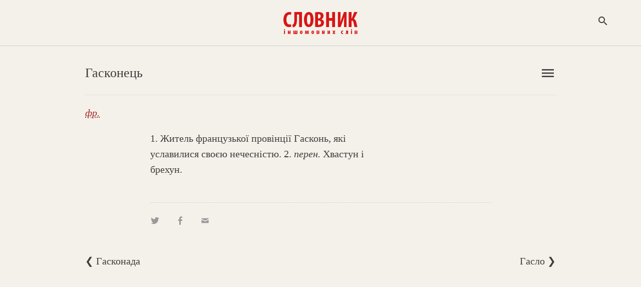

--- FILE ---
content_type: text/html; charset=WINDOWS-1251
request_url: https://www.jnsm.com.ua/cgi-bin/u/book/sis.pl?Article=4328&action=show
body_size: 5379
content:
<!DOCTYPE html>
<html xmlns="http://www.w3.org/1999/xhtml" lang="en" xml:lang="en">
<HTML prefix="og: http://ogp.me/ns#">
<HEAD>
<meta name="viewport" content="width=device-width, initial-scale=1, maximum-scale=1, user-scalable=no">
<html itemscope itemtype="https://schema.org/Article" />
<meta http-equiv="Content-Type" content="text/html; charset=windows-1251" />
<meta http-equiv="Content-Language" content="uk">
<TITLE>Гасконець : Алфавітний покажчик : Словник іншомовних слів</TITLE>
<meta http-equiv="copyright" content="© 2022-01-22 Volodymyr Luk'yanyuk">
<meta http-equiv="aurhor" content="Volodymyr Luk'yanyuk">
<meta name="description" content="Гасконець: 1. Житель французької провінції Гасконь, які уславилися своєю нечесністю. 2. i перен. /i Хвастун і брехун. Що таке Гасконець? Гасконець - що це? Гасконець - що це таке? Що означає Гасконець? Як пояснити слово Гасконець?" />
<meta name="keywords" content=", словник іншомовних слів онлайн, словник запозичених слів, словник слів іншомовного походження, тлумачний словник іншомовних слів, українські відповідники до іншомовних слів, український словник іноземних слів, словник походження слів, термінологічний словник, значення іншомовних слів, іншомовні слова, походження слів, словник онлайн, іншомовний, тлумачний, слово, слова, український, іншомовне слово, українська мова, іноземна мова, філологія, фраза, вислів, тлумачення, пояснення, інтерпретація, список, слів, термін, чужомовне походження, чужомовний, термін, словарь, украинский язык, словарь иностранных слов, dictionary vocabulary, ukrainian language, ukraine, interpretation, word, term, foreign language origin, " />
<meta property="og:locale" content="uk_UA" />
<meta property="og:title" content="Гасконець : Алфавітний покажчик : Словник іншомовних слів" />
<meta property="og:type" content="website" />
<meta property="og:url" content="https://www.jnsm.com.ua/cgi-bin/u/book/sis.pl?Article=4328&action=show" />	
<meta property="og:keywords" content=", словник іншомовних слів онлайн, словник запозичених слів, словник слів іншомовного походження, тлумачний словник іншомовних слів, українські відповідники до іншомовних слів, український словник іноземних слів, словник походження слів, термінологічний словник, значення іншомовних слів, іншомовні слова, походження слів, словник онлайн, іншомовний, тлумачний, слово, слова, український, іншомовне слово, українська мова, іноземна мова, філологія, фраза, вислів, тлумачення, пояснення, інтерпретація, список, слів, термін, чужомовне походження, чужомовний, термін, словарь, украинский язык, словарь иностранных слов, dictionary vocabulary, ukrainian language, ukraine, interpretation, word, term, foreign language origin, " />
<meta property="og:site_name" content="Словник іншомовних слів" />
<meta property="og:description"  content="Гасконець: 1. Житель французької провінції Гасконь, які уславилися своєю нечесністю. 2. i перен. /i Хвастун і брехун. Що таке Гасконець? Гасконець - що це? Гасконець - що це таке? Що означає Гасконець? Як пояснити слово Гасконець?"/>
<meta property="og:image" content="https://www.jnsm.com.ua/images/sis_logo_700_450.jpg" />
<meta itemprop="image" content="https://www.jnsm.com.ua/images/sis_logo_700_450.jpg" />
<meta itemprop="photo" content="https://www.jnsm.com.ua/images/sis_logo_700_450.jpg" />
<link rel="image_src" href="https://www.jnsm.com.ua/images/sis_logo_700_450.jpg" />
<meta property="og:video" content="" />
<meta property="og:video:type" content="video.movie" />
<meta itemprop="video" content="" />
<meta itemprop="name" content="Гасконець : Алфавітний покажчик : Словник іншомовних слів" />
<meta itemprop="description" content="Гасконець: 1. Житель французької провінції Гасконь, які уславилися своєю нечесністю. 2. i перен. /i Хвастун і брехун. Що таке Гасконець? Гасконець - що це? Гасконець - що це таке? Що означає Гасконець? Як пояснити слово Гасконець?" />
<meta itemprop="keywords" content=", словник іншомовних слів онлайн, словник запозичених слів, словник слів іншомовного походження, тлумачний словник іншомовних слів, українські відповідники до іншомовних слів, український словник іноземних слів, словник походження слів, термінологічний словник, значення іншомовних слів, іншомовні слова, походження слів, словник онлайн, іншомовний, тлумачний, слово, слова, український, іншомовне слово, українська мова, іноземна мова, філологія, фраза, вислів, тлумачення, пояснення, інтерпретація, список, слів, термін, чужомовне походження, чужомовний, термін, словарь, украинский язык, словарь иностранных слов, dictionary vocabulary, ukrainian language, ukraine, interpretation, word, term, foreign language origin, " />
<meta itemprop="about" content="Словник іншомовних слів" />
<meta itemprop="author" content="Volodymyr Luk'yanyuk" />
<meta itemprop="copyrightHolder" content="Volodymyr Luk'yanyuk" />
<meta name="copyright" content="© 2022-01-22 Volodymyr Luk'yanyuk" />
<meta itemprop="creator" content="Volodymyr Luk'yanyuk" />
<meta itemprop="editor" content="Volodymyr Luk'yanyuk" />
<meta itemprop="dateCreated" content="2022-01-22" />
<meta itemprop="datePublished" content="2022-01-22" />
<meta http-equiv="last-modified" content="2022-01-22@07:40:10 GMT" />
<meta itemprop="dateModified" content="2022-01-22" />
<meta property="fb:admins" content="100001641073858" />
<meta NAME="ROBOTS" CONTENT="INDEX,FOLLOW" />
<meta name="ROBOTS" content="ALL" />
<meta HTTP-EQUIV="revisit-after" CONTENT="3 days" />
<LINK REL="stylesheet" type="text/css" href="/include/sis.css" />
<link rel="stylesheet" type="text/css" href="/include/genericons.css">

<LINK REL="SHORTCUT ICON" type="image/x-icon" HREF="https://www.jnsm.com.ua/sis/favicon.ico" />
<link rel="stylesheet" type="text/css" href="/include/materialicons.css">
<link rel="alternate" type="application/rss+xml" title="Словник іншомовних слів - нові статті" href="https://www.jnsm.com.ua/newsis.xml" />
<link rel="canonical" href="/cgi-bin/u/book/sis.pl?Article=4328&action=show" />

<script type="text/javascript" src="/include/jquery/jquery.min.1.4.3.js"></script>
<script> $(window).scroll(function() { if ($(this).scrollTop() > 67){ $('header').addClass("sticky"); } else{ $('header').removeClass("sticky"); } var BottomLimit = $(document).height() - $(window).height(); if ($(this).scrollTop() > 0 && $(this).scrollTop() < BottomLimit - 260){  $('static').addClass("stickyBanner"); } else{ $('static').removeClass("stickyBanner"); } });</script>
</HEAD>

<BODY onBlur="window.focus();"><script>
  (function(i,s,o,g,r,a,m){i['GoogleAnalyticsObject']=r;i[r]=i[r]||function(){
  (i[r].q=i[r].q||[]).push(arguments)},i[r].l=1*new Date();a=s.createElement(o),
  m=s.getElementsByTagName(o)[0];a.async=1;a.src=g;m.parentNode.insertBefore(a,m)
  })(window,document,'script','//www.google-analytics.com/analytics.js','ga');

  ga('create', 'UA-55466536-2', 'auto');
  ga('send', 'pageview');

</script>
<div id="fb-root"></div>
<script>(function(d, s, id) {
  var js, fjs = d.getElementsByTagName(s)[0];
  if (d.getElementById(id)) return;
  js = d.createElement(s); js.id = id;
  js.src = "//connect.facebook.net/uk_UA/all.js#xfbml=1";
  fjs.parentNode.insertBefore(js, fjs);
}(document, 'script', 'facebook-jssdk'));</script>

<!-- TOP -->

<header><div id=topheader><center><div id=logomenu></div><div id=toplogo><a class=logoimg href=/sis/><img width=150 height=51 src=/ures/book/logo5.png border=0 title="Cловник іншомовних слів" alt="Cловник іншомовних слів"></a><a class=logoimgsm href=/sis/><imgwidth=150 height=51 src=/ures/book/logo5_lt.png border=0 title="Cловник іншомовних слів" alt="Cловник іншомовних слів"></a></div><div id=logosearchbut><span onclick="SEARCH_ON()" class="material-icons" title="Пошук по сайту">search</span></div><script type="text/javascript">function SEARCH_ON(txt) { document.getElementById('logosearch').style.visibility='visible'; document.getElementById('logosearchClose').style.display='block'; document.getElementById('logosearch').style.opacity='1'; document.getElementById('logosearchbut').innerHTML=''; }	function SEARCH_OFF(txt) { document.getElementById('logosearch').style.visibility='hidden'; document.getElementById('logosearchClose').style.display='none'; document.getElementById('logosearch').style.opacity='0'; document.getElementById('logosearchbut').innerHTML='<span onclick="SEARCH_ON()" class="material-icons">search</span>';	}</script></div></center></div></header><div id=logosearchClose onclick="SEARCH_OFF()" class="material-icons">close</span></div><div id=logosearch><div id=logosearchin><div id=searchform><form action=/cgi-bin/u/book/sis.pl name=searchform method=POST><input type=text name=Qry id="example2" inputmode=cyrillic placeholder="Пошук" autofocus="autofocus"></form><div id=logosearchsubmit onclick="javascript:document.searchform.submit();"><span class="material-icons" title="Пошук по сайту">search</span></div></div></div></div>
<!-- MAIN TABLE -->
<article itemscope itemtype="http://schema.org/Article">

<!-- TOP NAVIGATION -->


<script language="JavaScript">
function calcHeight_all_events()
{
  //find the height of the internal page
  var the_height16=
	document.getElementById('all_events2').contentWindow.
		document.body.scrollHeight + 10;	// ie, safari
  document.getElementById('all_events2').style.height = document.getElementById('all_events2').contentDocument.documentElement.scrollHeight+10 + "px"; //FF 3.0.11, Opera 9.63, and Chrome
}
</script>

<center><div id=header><div class=header_lt>Гасконець </div><div class=header_rt>

<!-- ALPHA LISTING -->

<div id=menulangbut><span onclick="menu_ON()" class="material-icons">menu</span></div><div id=topmenu><div id=topmenuin>Алфавітний покажчик<HR><li><a href=/cgi-bin/u/book/sis.pl?action=alpha&Qry=А#А>А</a></li><li><a href=/cgi-bin/u/book/sis.pl?action=alpha&Qry=Б#Б>Б</a></li><li><a href=/cgi-bin/u/book/sis.pl?action=alpha&Qry=В#В>В</a></li><li><a href=/cgi-bin/u/book/sis.pl?action=alpha&Qry=Г#Г>Г</a></li><li><a href=/cgi-bin/u/book/sis.pl?action=alpha&Qry=Газ#Газ>Газ</a></li><li><a href=/cgi-bin/u/book/sis.pl?action=alpha&Qry=Гам#Гам>Гам</a></li><li><a href=/cgi-bin/u/book/sis.pl?action=alpha&Qry=Гар#Гар>Гар</a></li><li><a href=/cgi-bin/u/book/sis.pl?action=alpha&Qry=Геб#Геб>Геб</a></li><li><a href=/cgi-bin/u/book/sis.pl?action=alpha&Qry=Гек#Гек>Гек</a></li><li><a href=/cgi-bin/u/book/sis.pl?action=alpha&Qry=Гем#Гем>Гем</a></li><li><a href=/cgi-bin/u/book/sis.pl?action=alpha&Qry=Гео#Гео>Гео</a></li><li><a href=/cgi-bin/u/book/sis.pl?action=alpha&Qry=Гес#Гес>Гес</a></li><li><a href=/cgi-bin/u/book/sis.pl?action=alpha&Qry=Гіа#Гіа>Гіа</a></li><li><a href=/cgi-bin/u/book/sis.pl?action=alpha&Qry=Гід#Гід>Гід</a></li><li><a href=/cgi-bin/u/book/sis.pl?action=alpha&Qry=Гіп#Гіп>Гіп</a></li><li><a href=/cgi-bin/u/book/sis.pl?action=alpha&Qry=Глі#Глі>Глі</a></li><li><a href=/cgi-bin/u/book/sis.pl?action=alpha&Qry=Гом#Гом>Гом</a></li><li><a href=/cgi-bin/u/book/sis.pl?action=alpha&Qry=Гра#Гра>Гра</a></li><li><a href=/cgi-bin/u/book/sis.pl?action=alpha&Qry=Ґ#Ґ>Ґ</a></li><li><a href=/cgi-bin/u/book/sis.pl?action=alpha&Qry=Д#Д>Д</a></li><li><a href=/cgi-bin/u/book/sis.pl?action=alpha&Qry=Е#Е>Е</a></li><li><a href=/cgi-bin/u/book/sis.pl?action=alpha&Qry=Є#Є>Є</a></li><li><a href=/cgi-bin/u/book/sis.pl?action=alpha&Qry=Ж#Ж>Ж</a></li><li><a href=/cgi-bin/u/book/sis.pl?action=alpha&Qry=З#З>З</a></li><li><a href=/cgi-bin/u/book/sis.pl?action=alpha&Qry=І#І>І</a></li><li><a href=/cgi-bin/u/book/sis.pl?action=alpha&Qry=Й#Й>Й</a></li><li><a href=/cgi-bin/u/book/sis.pl?action=alpha&Qry=К#К>К</a></li><li><a href=/cgi-bin/u/book/sis.pl?action=alpha&Qry=Л#Л>Л</a></li><li><a href=/cgi-bin/u/book/sis.pl?action=alpha&Qry=М#М>М</a></li><li><a href=/cgi-bin/u/book/sis.pl?action=alpha&Qry=Н#Н>Н</a></li><li><a href=/cgi-bin/u/book/sis.pl?action=alpha&Qry=О#О>О</a></li><li><a href=/cgi-bin/u/book/sis.pl?action=alpha&Qry=П#П>П</a></li><li><a href=/cgi-bin/u/book/sis.pl?action=alpha&Qry=Р#Р>Р</a></li><li><a href=/cgi-bin/u/book/sis.pl?action=alpha&Qry=С#С>С</a></li><li><a href=/cgi-bin/u/book/sis.pl?action=alpha&Qry=Т#Т>Т</a></li><li><a href=/cgi-bin/u/book/sis.pl?action=alpha&Qry=У#У>У</a></li><li><a href=/cgi-bin/u/book/sis.pl?action=alpha&Qry=Ф#Ф>Ф</a></li><li><a href=/cgi-bin/u/book/sis.pl?action=alpha&Qry=Х#Х>Х</a></li><li><a href=/cgi-bin/u/book/sis.pl?action=alpha&Qry=Ц#Ц>Ц</a></li><li><a href=/cgi-bin/u/book/sis.pl?action=alpha&Qry=Ч#Ч>Ч</a></li><li><a href=/cgi-bin/u/book/sis.pl?action=alpha&Qry=Ш#Ш>Ш</a></li><li><a href=/cgi-bin/u/book/sis.pl?action=alpha&Qry=Щ#Щ>Щ</a></li><li><a href=/cgi-bin/u/book/sis.pl?action=alpha&Qry=Ю#Ю>Ю</a></li><li><a href=/cgi-bin/u/book/sis.pl?action=alpha&Qry=Я#Я>Я</a></li></div></div><script type="text/javascript">
	function menu_ON(txt) {
		document.getElementById('topmenu').style.visibility='visible';
		document.getElementById('topmenu').style.opacity='1';
		document.getElementById('menulangbut').innerHTML='';
	}
	function menu_OFF(txt) {
		document.getElementById('topmenu').style.visibility='hidden';
		document.getElementById('topmenu').style.opacity='0';
		document.getElementById('topmenu').style.height='0';
		document.getElementById('menulangbut').innerHTML='<span onclick="menu_ON()" class="material-icons">menu</span>';
	}
	var flag = "0";var flag2 = "0";
	$('#menulangbut').click(function(event){
		flag = "0"; //flag 0 means click happened in the area where we should not do any action
	});
	$('html').click(function() {
		if(flag != "0"){$('#topmenu').css( "visibility", "hidden" );document.getElementById('menulangbut').innerHTML='<span onclick="menu_ON()" class="material-icons">menu</span>';}
		else{flag = "1";}
	});
	</script></div></div>
</center>
<center><div id=header_sub><div class=header_sub_rt><iframe class="new_content_np_star" frameborder=0 scrolling="no" src="/cgi-bin/u/book/npif.pl?action=prepairTerm&newTerm=Гасконець" border=0></iframe></div><I><a href=/cgi-bin/u/book/sis.pl?action=alpha&f=38><abbr title="французька">фр.</abbr></a></I></div>
</center>
<center>

<!-- MAIN CONTENT -->


<DIV id=main_table>

<!-- START CONTENT -->

<div id=sis_term><meta itemprop="articleSection" content="Словник іншомовних слів"><div class=sis_term_descr itemprop="articleBody">1. Житель французької провінції Гасконь, які уславилися своєю нечесністю. 2. <i>перен.</i> Хвастун і брехун.</div><div class=empty></div><div class="sis_print2"><div class=share><a onclick="window.open('https://twitter.com/intent/tweet?status=%D0%93%D0%B0%D1%81%D0%BA%D0%BE%D0%BD%D0%B5%D1%86%D1%8C%20-%201.%20%D0%96%D0%B8%D1%82%D0%B5%D0%BB%D1%8C%20%D1%84%D1%80%D0%B0%D0%BD%D1%86%D1%83%D0%B7%D1%8C%D0%BA%D0%BE%D1%97%20%D0%BF%D1%80%D0%BE%D0%B2%D1%96%D0%BD%D1%86%D1%96%D1%97%20%D0%93%D0%B0%D1%81%D0%BA%D0%BE%D0%BD%D1%8C%2C%20%D1%8F%D0%BA%D1%96%20%D1%83%D1%81%D0%BB%D0%B0%D0%B2%D0%B8%D0%BB%D0%B8%D1%81%D1%8F%20%D1%81%D0%B2%D0%BE%D1%94%D1%8E%20%D0%BD%D0%B5%D1%87%D0%B5%D1%81%D0%BD%D1%96%D1%81%D1%82%D1%8E.%202.%20%D0%BF%D0%B5%D1%80%D0%B5%D0%BD.%20%D0%A5%D0%B2%D0%B0%D1%81%D1%82%D1%83%D0%BD%20%D1%96%20%D0%B1%D1%80%D0%B5%D1%85%D1%83%D0%BD.%20https://www.jnsm.com.ua/cgi-bin/u/book/sis.pl?Article=4328%26action=show','social');"><div class="genericon genericon-twitter"></div></a> 
<a onclick="window.open('https://www.facebook.com/sharer/sharer.php?src=sp&u=https://www.jnsm.com.ua/cgi-bin/u/book/sis.pl?Article=4328%26action=show','social');"><div class="genericon genericon-facebook-alt"></div></a> 
<a href="mailto:?subject=Словник іншомовних слів : %D0%93%D0%B0%D1%81%D0%BA%D0%BE%D0%BD%D0%B5%D1%86%D1%8C&body=https://www.jnsm.com.ua/cgi-bin/u/book/sis.pl?Article=4328%26action=show"><div class="genericon genericon-mail"></div></a></div>
</div>
</DIV>

<!-- End of MAIN CONTENT -->

</article>

<!-- End of MAIN TBL -->

<!-- PAGES -->

<center><div id=header_sub>

<div class=sis_alpha_list_bot_nav onclick="location.href='javascript:document.LT.submit();'">&#10094; Гасконада</div><div class=sis_alpha_list_bot_nav style="float:right;text-align:right;" onclick="location.href='javascript:document.RT.submit();'">Гасло &#10095;</div>

</div></center><div class=empty></div>


<!-- End of PAGES -->

</article>

<!--BOTTOM -->

<div id=bannerbot><center><script async src="//pagead2.googlesyndication.com/pagead/js/adsbygoogle.js"></script>
<!-- Адаптив -->
<ins class="adsbygoogle"
     style="display:block"
     data-ad-client="ca-pub-6076570113307946"
     data-ad-slot="1791569341"
     data-ad-format="auto"></ins>
<script>
(adsbygoogle = window.adsbygoogle || []).push({});
</script></center></div><div id="bottom"><center><div id="bottom_block">	<div id="bot_menu12"><span class=bot_menu onclick="location.href='/cgi-bin/u/book/sis.pl?action=alpha&Qry=%C0';" title="Статті за алфавітом">Алфавітний покажчик</span> • <span class=bot_menu onclick="location.href='/sis/new.shtml';" title="Нові статті у «Словнику»">Нові статті</span> • <span class=bot_menu onclick="location.href='/cgi-bin/u/book/np.pl';" title="Ваш список обраних статей">Блокнот</span><span class=show480><BR></span>	<span class=hide480>• </span><span class=bot_menu onclick="location.href='/sis/last.shtml';" title="Історія вашого перегляду «Словника»">Останні переглянуті</span><span class=hide480><BR></span>	<span class=show480>• </span><span class=bot_menu onclick="location.href='/cgi-bin/u/book/sis.pl?action=show&Article=14654';">Випадкова стаття</span><span class=show480><BR></span>	<span class=hide480>• </span><span class=bot_menu onclick="location.href='/sis/pravopys.shtml';" title="Правила правопису іншомовних слів українською">Правопис</span>	 • <span class=bot_menu onclick="location.href='/sis/pro.shtml';" title="Про «Словник іншомовних слів»">Про словник</span>	
			 • <span class=bot_menu onclick="javascript:document.login.submit();">Увійти</span>
			<form name="login" action="/cgi-bin/u/book/mySIS.pl" method=POST><input type=hidden name=action value=login></form>	</div>	<div id=social2>	<a href="https://www.facebook.com/SlovnykInsomovnyhSliv" style="text-decoration:none;" target=_blank><span class="genericon genericon-facebook-alt"></span></a>	<a href="https://twitter.com/slovnykis" style="text-decoration:none;" target=_blank><span class="genericon genericon-twitter"></span></a>	<a href="/newsis.xml" style="text-decoration:none;" target=_blank><span class="genericon genericon-feed"></span></a>	</div>	<div id="bot_menu12bot">«Словник іншомовних слів»<span class=show480><BR></span><span class="footer_block_1" onclick="location.href='mailto:webmaster@jnsm.com.ua';" title="Ваша думка про «Словника іншомовних слів»"> © Володимир Лук'янюк</span>, 2001-26</span>	</div></div></center></div><script src="/include/wz_tooltip.js" type="text/javascript"></script><script src="/include/jquery.lazyload.js" type="text/javascript"></script><script src="/include/ac/1/jquery.autocomplete.fixed.js" type="text/javascript"></script><script type="text/javascript">$(function() { $("img").lazyload(); }); $(document).ready(function(){	function liFormat (row, i, num) {	var result = row[0];	return result;	}	function selectItem(li) {	if( li == null ) var sValue = 'Нічого не вибрано!';	if( !!li.extra ) var sValue = li.extra[2];	else var sValue = li.selectValue;	alert("Вибрано запис з ID: " + sValue);	}	$("#example2").autocomplete("/include/ac/1/autocomplete.php", {	delay:500,minChars:2,matchSubset:1,autoFill:true,matchContains:1,cacheLength:1,selectFirst:true,formatItem:liFormat,maxItemsToShow:10,	}); });function go(){location=document.forms[1].gowhere.value;}</script>

<form name=LT method=POST action=/cgi-bin/u/book/sis.pl><input type=hidden name=Article value=4327><input type=hidden name=action value=show></form><form name=RT method=POST action=/cgi-bin/u/book/sis.pl><input type=hidden name=Article value=4329><input type=hidden name=action value=show></form>
</BODY>
</HTML>

--- FILE ---
content_type: text/html; charset=utf-8
request_url: https://www.google.com/recaptcha/api2/aframe
body_size: 268
content:
<!DOCTYPE HTML><html><head><meta http-equiv="content-type" content="text/html; charset=UTF-8"></head><body><script nonce="-_DtbbWBIkxnTRUhKY-Duw">/** Anti-fraud and anti-abuse applications only. See google.com/recaptcha */ try{var clients={'sodar':'https://pagead2.googlesyndication.com/pagead/sodar?'};window.addEventListener("message",function(a){try{if(a.source===window.parent){var b=JSON.parse(a.data);var c=clients[b['id']];if(c){var d=document.createElement('img');d.src=c+b['params']+'&rc='+(localStorage.getItem("rc::a")?sessionStorage.getItem("rc::b"):"");window.document.body.appendChild(d);sessionStorage.setItem("rc::e",parseInt(sessionStorage.getItem("rc::e")||0)+1);localStorage.setItem("rc::h",'1769868808603');}}}catch(b){}});window.parent.postMessage("_grecaptcha_ready", "*");}catch(b){}</script></body></html>